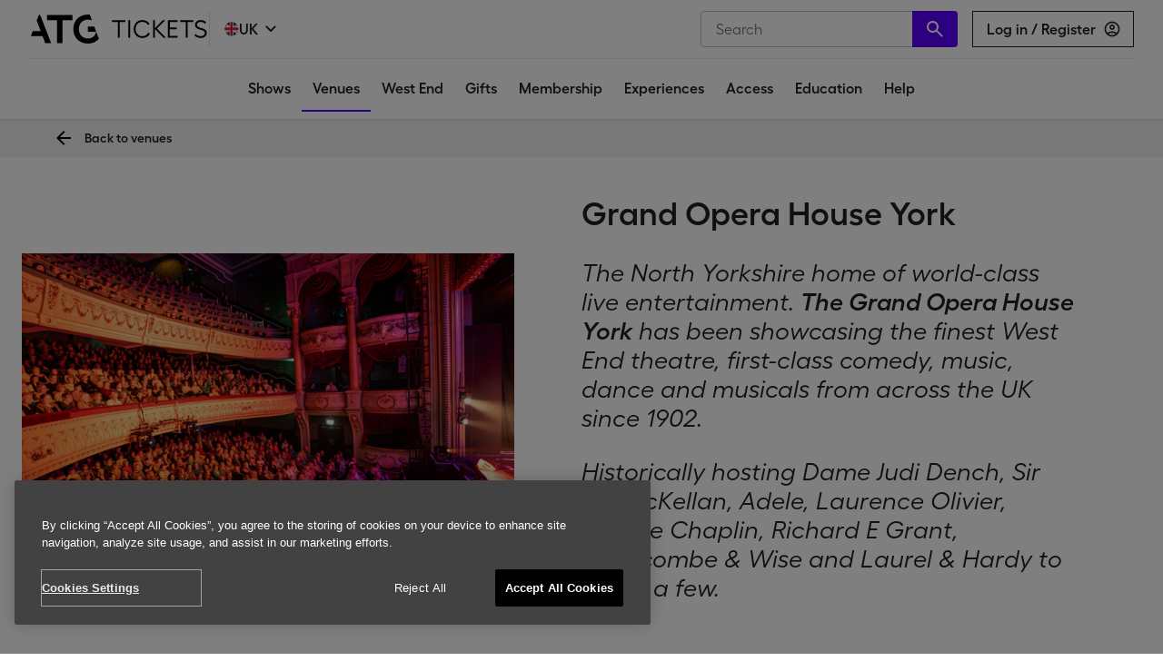

--- FILE ---
content_type: text/javascript; charset=utf-8
request_url: https://app.link/_r?sdk=web2.86.5&branch_key=key_live_bqEmaEGztzL86dUZqk7n7ecdCFhZWZ6i&callback=branch_callback__0
body_size: 72
content:
/**/ typeof branch_callback__0 === 'function' && branch_callback__0("1542779387142981045");

--- FILE ---
content_type: application/javascript; charset=UTF-8
request_url: https://www.atgtickets.com/assets/v1/js/4.9c279dfb963e61c69dde.js
body_size: 7086
content:
"use strict";(self.__LOADABLE_LOADED_CHUNKS__=self.__LOADABLE_LOADED_CHUNKS__||[]).push([[4],{3004:(e,t,n)=>{n.d(t,{Q:()=>Ce});var i=n(6540),o=n(5435),a=n(1250),l=n(5556),r=n.n(l),s=(n(3829),n(404)),c=n(7104);const p=({width:e,height:t,theme:n,colour:o})=>i.createElement("svg",{xmlns:"http://www.w3.org/2000/svg",width:e,height:t,fill:"none"},i.createElement("g",{clipPath:"url(#a)"},i.createElement("path",{fill:n.colors[o],d:"m25.333 8.546-1.88-1.88L16 14.12 8.547 6.667l-1.88 1.88L14.12 16l-7.453 7.453 1.88 1.88L16 17.88l7.453 7.453 1.88-1.88L17.88 16l7.453-7.454Z"})),i.createElement("defs",null,i.createElement("clipPath",{id:"a"},i.createElement("path",{fill:n.colors[o],d:"M0 0h32v32H0z"}))));p.propTypes={width:r().string,height:r().string,theme:r().object,colour:r().string},p.defaultProps={width:"32",height:"32",colour:"white"};const d=(0,a.withTheme)(p),h="Interactions - Chatbot",m="button click",g="welcome screen",x=({width:e,height:t,theme:n})=>i.createElement("svg",{xmlns:"http://www.w3.org/2000/svg",width:`${e}px`,height:`${t}px`,viewBox:"0 0 60 60",fill:"none"},i.createElement("path",{fill:n.colors.white,d:"M21.2 15.252c0-.802-.492-1.452-1.1-1.452-.608 0-1.1.65-1.1 1.452v3.872c0 .802.492 1.452 1.1 1.452.607 0 1.1-.65 1.1-1.452v-3.872ZM21.2 23.964c0-.802-.492-1.452-1.1-1.452-.608 0-1.1.65-1.1 1.452v3.872c0 .802.492 1.452 1.1 1.452.607 0 1.1-.65 1.1-1.452v-3.872ZM21.2 32.676c0-.802-.492-1.452-1.1-1.452-.608 0-1.1.65-1.1 1.452v3.872c0 .802.492 1.452 1.1 1.452.607 0 1.1-.65 1.1-1.452v-3.872ZM37.064 30.688c-1.309 1.18-3.051 1.837-4.864 1.837-1.813 0-3.555-.658-4.864-1.837a1.788 1.788 0 0 0-1.184-.387 1.772 1.772 0 0 0-1.149.472 1.57 1.57 0 0 0-.502 1.08c-.016.406.13.804.412 1.113C26.847 34.78 29.468 35.8 32.2 35.8s5.353-1.02 7.287-2.834c.281-.31.428-.707.412-1.113a1.57 1.57 0 0 0-.502-1.08 1.772 1.772 0 0 0-1.15-.472 1.788 1.788 0 0 0-1.183.387Z"}),i.createElement("path",{fill:n.colors.white,fillRule:"evenodd",d:"M6.9 5a4.4 4.4 0 0 0-4.4 4.4v33a4.4 4.4 0 0 0 4.4 4.4h5.792l.001 9.387c0 .928 1.079 1.439 1.797.851L27.002 46.8H53.1a4.4 4.4 0 0 0 4.4-4.4v-33A4.4 4.4 0 0 0 53.1 5H6.9Zm4.4 6.6a2.2 2.2 0 0 0-2.2 2.2v5.61a5.5 5.5 0 1 1 0 10.78V38a2.2 2.2 0 0 0 2.2 2.2h37.4a2.2 2.2 0 0 0 2.2-2.2v-7.81a5.5 5.5 0 1 1 0-10.78V13.8a2.2 2.2 0 0 0-2.2-2.2H11.3Z",clipRule:"evenodd"}));x.propTypes={width:r().string,height:r().string,theme:r().object,viewBox:r().string},x.defaultProps={width:"60",height:"60"};const y=(0,a.withTheme)(x),f=({width:e,height:t,theme:n})=>i.createElement("svg",{xmlns:"http://www.w3.org/2000/svg",width:e,height:t,fill:"none"},i.createElement("g",{clipPath:"url(#a)"},i.createElement("path",{fill:n.colors.primary,d:"M10 6 8.59 7.41 13.17 12l-4.58 4.59L10 18l6-6-6-6Z"})),i.createElement("defs",null,i.createElement("clipPath",{id:"a"},i.createElement("path",{fill:n.colors.white,d:"M0 0h24v24H0z"}))));f.propTypes={width:r().string,height:r().string,theme:r().object},f.defaultProps={width:"24",height:"24"};const u=(0,a.withTheme)(f),w=a.styled.div.withConfig({displayName:"StartScreen__StartScreenWrapper",componentId:"sc-1rbkzxx-0"})(["position:relative;display:flex;padding:0px ",";flex-direction:column;justify-content:center;align-items:center;gap:",";height:100%;overflow-y:auto;background-color:",";font-size:16px;font-style:normal;font-weight:400;@media (max-width:20em){justify-content:start;}"," "," @media (max-height:745px){padding:0px ",";}"],s.xe(4),s.xe(3),s.yW("white"),c.A.smUp`
    padding: 0px 140px;
  `,c.A.mdUp`
    padding: 0px ${s.xe(4)};
  `,s.xe(4)),b=a.styled.button.withConfig({displayName:"StartScreen__CloseButton",componentId:"sc-1rbkzxx-1"})(["border:none;background-color:transparent;padding:0;cursor:pointer;position:absolute;right:16px;top:12px;"]),v=a.styled.div.withConfig({displayName:"StartScreen__TitleBox",componentId:"sc-1rbkzxx-2"})(["display:flex;flex-direction:column-reverse;align-items:center;gap:",";width:100%;"],s.xe(2)),E=a.styled.div.withConfig({displayName:"StartScreen__ChatbotIconWrapper",componentId:"sc-1rbkzxx-3"})(["display:flex;width:80px;height:80px;justify-content:center;align-items:center;border-radius:60px;margin-top:15px;background-color:var(--color-primary);"]),_=a.styled.h3.withConfig({displayName:"StartScreen__Title",componentId:"sc-1rbkzxx-4"})(["font-size:24px;font-weight:600;line-height:28px;width:100%;display:flex;flex-direction:column;align-items:center;gap:",";"],s.xe(1)),k=a.styled.p.withConfig({displayName:"StartScreen__BotTitle",componentId:"sc-1rbkzxx-5"})(["color:var(--color-primary);font-size:26px;line-height:32px;width:100%;display:flex;align-items:center;justify-content:center;gap:",";margin:0;@media (max-width:20em){font-size:22px;}"],s.xe(1)),C=a.styled.span.withConfig({displayName:"StartScreen__BetaTag",componentId:"sc-1rbkzxx-6"})(["box-sizing:border-box;width:48px;background-color:var(--color-primary);color:",";padding:",";display:flex;align-items:center;font-weight:600;font-size:16px;line-height:16px;text-transform:uppercase;"],s.yW("white"),s.xe(.5)),I=a.styled.p.withConfig({displayName:"StartScreen__Blurb",componentId:"sc-1rbkzxx-7"})(["line-height:22px;margin:0;width:100%;"]),S=a.styled.ul.withConfig({displayName:"StartScreen__SuggestionList",componentId:"sc-1rbkzxx-8"})(["list-style:none;margin-top:",";display:flex;flex-direction:column;gap:",";width:100%;margin:0;padding:0;"],s.xe(2),s.xe(2)),T=a.styled.li.withConfig({displayName:"StartScreen__Suggestion",componentId:"sc-1rbkzxx-9"})(["width:100%;display:flex;line-height:24px;display:flex;align-items:center;"]),N=a.styled.a.withConfig({displayName:"StartScreen__Link",componentId:"sc-1rbkzxx-10"})(["line-height:24px;width:100%;"]),z=a.styled.button.withConfig({displayName:"StartScreen__Button",componentId:"sc-1rbkzxx-11"})(["border:none;width:100%;background-color:var(--color-primary);cursor:pointer;display:flex;padding:10px ",";margin-bottom:",";justify-content:center;align-items:center;text-align:center;color:",";font-size:16px;font-style:normal;font-weight:600;line-height:24px;"],s.xe(2),s.xe(2),s.yW("white")),W=({goToChat:e,closeFrame:t})=>i.createElement(w,null,i.createElement(v,null,i.createElement(_,null,i.createElement("span",null,"Welcome to the"),i.createElement(k,null,i.createElement("span",null," ATG Event Explorer "),i.createElement(C,null," Beta "))),i.createElement(E,null,i.createElement(y,{width:"60",height:"60"}))),i.createElement(b,{type:"button",onClick:t,"data-event-category":h,"data-event-action":m,"data-event-label":"exit chatbot"},i.createElement(d,{width:"32",height:"32",colour:"primary"})),i.createElement(I,null,"Share your preferences with us, and we'll suggest shows you might like."),i.createElement(I,null,"We're new here, though, so we'll need a little help to provide you with the best recommendations."),i.createElement(I,null,"If you need help with something else, you can visit one of the following links:"),i.createElement(S,null,i.createElement(T,null,i.createElement(u,{width:"24",height:"24"}),i.createElement(N,{href:"https://help.atgtickets.com/hc/en-gb/categories/8169271308946-Order-Confirmation-eTickets-/","data-event-category":h,"data-event-action":m,"data-event-label":`${g} - your etickets`},"Your eTickets")),i.createElement(T,null,i.createElement(u,{width:"24",height:"24"}),i.createElement(N,{href:"/access/","data-event-category":h,"data-event-action":m,"data-event-label":`${g} - accessibility information`},"Accessibility information")),i.createElement(T,null,i.createElement(u,{width:"24",height:"24"}),i.createElement(N,{href:"https://help.atgtickets.com/hc/en-gb/","data-event-category":h,"data-event-action":m,"data-event-label":`${g} - other questions`},"Other questions"))),i.createElement(z,{onClick:()=>{e()},"data-event-category":h,"data-event-action":m,"data-event-label":`${g} click`},"Start"));W.propTypes={goToChat:r().func,closeFrame:r().func};const A=a.styled.div.withConfig({displayName:"ChatbotSmall__Wrapper",componentId:"sc-1am077m-0"})(["display:flex;width:40px;height:40px;justify-content:center;align-items:center;border-radius:60px;background-color:",";"],(({theme:e})=>e.colors.white)),M=({width:e,height:t,theme:n})=>i.createElement(A,null,i.createElement("svg",{xmlns:"http://www.w3.org/2000/svg",width:e,height:t,fill:n.colors.white},i.createElement("g",{fill:n.colors.primary},i.createElement("path",{d:"M11.307 8.134c0-.427-.263-.774-.587-.774-.324 0-.587.347-.587.774V10.2c0 .428.263.775.587.775.324 0 .587-.347.587-.775V8.134ZM11.307 12.78c0-.427-.263-.774-.587-.774-.324 0-.587.347-.587.775v2.065c0 .427.263.774.587.774.324 0 .587-.347.587-.774V12.78ZM11.307 17.427c0-.428-.263-.774-.587-.774-.324 0-.587.346-.587.774v2.065c0 .428.263.774.587.774.324 0 .587-.346.587-.774v-2.065ZM19.767 16.367a3.88 3.88 0 0 1-2.594.98 3.88 3.88 0 0 1-2.594-.98.954.954 0 0 0-.631-.207.946.946 0 0 0-.613.252.838.838 0 0 0-.268.576.83.83 0 0 0 .22.594c1.031.967 2.429 1.511 3.886 1.511 1.458 0 2.855-.544 3.887-1.511a.83.83 0 0 0 .22-.594.838.838 0 0 0-.268-.576.946.946 0 0 0-.613-.252.953.953 0 0 0-.632.207Z"}),i.createElement("path",{fillRule:"evenodd",d:"M3.68 2.667a2.347 2.347 0 0 0-2.347 2.346v17.6A2.347 2.347 0 0 0 3.68 24.96h3.09v5.006c0 .495.575.767.958.454l6.673-5.46H28.32a2.347 2.347 0 0 0 2.347-2.347v-17.6a2.347 2.347 0 0 0-2.347-2.346H3.68Zm2.347 3.52c-.648 0-1.174.525-1.174 1.173v2.992a2.933 2.933 0 1 1 0 5.75v4.165c0 .648.526 1.173 1.174 1.173h19.946c.648 0 1.174-.526 1.174-1.174v-4.165a2.933 2.933 0 1 1 0-5.75V7.36c0-.648-.526-1.174-1.174-1.174H6.027Z",clipRule:"evenodd"}))));M.propTypes={width:r().string,height:r().string,theme:r().object},M.defaultProps={width:"32",height:"32"};const B=(0,a.withTheme)(M),P=({width:e,height:t,theme:n})=>i.createElement("svg",{xmlns:"http://www.w3.org/2000/svg",width:e,height:t,fill:"none"},i.createElement("path",{fill:n.colors.white,d:"M3 20V4l19 8-19 8Zm2-3 11.85-5L5 7v3.5l6 1.5-6 1.5V17Z"}));P.propTypes={width:r().string,height:r().string,theme:r().object},P.defaultProps={width:"24",height:"24"};const H=(0,a.withTheme)(P);var j=n(2065);const L=a.styled.form.withConfig({displayName:"FooterInput__InputWrapper",componentId:"sc-17i4cx3-0"})(["display:flex;align-items:center;justify-content:space-between;width:100%;border-top:1px solid ",";background-color:",";padding:2px;"],s.yW("mainGrey"),s.yW("white")),Z=a.styled.textarea.withConfig({displayName:"FooterInput__Input",componentId:"sc-17i4cx3-1"})(["padding:10px 12px;width:100%;border:none;min-height:45px;max-height:92px;height:45px;resize:none;font-size:16px;font-style:normal;font-weight:600;line-height:24px;&:focus{outline:none;box-shadow:none;}"]),U=a.styled.div.withConfig({displayName:"FooterInput__ButtonWrapper",componentId:"sc-17i4cx3-2"})(["align-items:flex-end;display:flex;height:100%;"]),R=a.styled.button.withConfig({displayName:"FooterInput__SendButton",componentId:"sc-17i4cx3-3"})(["padding:10px 8px;background-color:var(--color-primary);color:",";border:none;cursor:pointer;display:flex;align-items:flex-end;"],s.yW("white")),D=({setMessages:e,setIsAwaitingResponse:t})=>{const[n,a]=(0,i.useState)(""),l=t=>{e((e=>{const n=[...e,t];return(0,o.po)("atgChatbotHistory",n),n}))},r=async e=>{if(e.preventDefault(),""!==n.trim()){a(""),t(!0),l({type:"user",text:n});try{const e=(0,o.zM)("atgChatbotSessionId"),t=await fetch(j.CHATBOT_SERVICE_URL,{method:"POST",headers:{"Content-Type":"application/json"},body:JSON.stringify({chatId:e,message:n})});if(!t.ok)throw new Error("HTTP error");const a=await t.json();l({type:"bot",text:a.message.answer,recommendations:(i=a.message?.recommendations,Array.isArray(i)?i.sort(((e,t)=>{const n=parseInt(e.fit_score);return parseInt(t.fit_score)-n})).slice(0,5):[]),classification:a.classification})}catch(e){l({type:"bot",text:"Our team is hard at work fixing a technical issue. Please check back soon.",classification:"api error"})}t(!1)}var i};return i.createElement(L,{onSubmit:r},i.createElement(Z,{role:"textbox",type:"text",placeholder:"Tell us about your preferences...",value:n,onChange:e=>{a(e.target.value)},style:{height:`${Math.min(92,Math.max(45,n.length))}px`},onKeyDown:e=>{"Enter"!==e.key||e.shiftKey||(e.preventDefault(),r(e))}}),i.createElement(U,null,i.createElement(R,{type:"submit"},i.createElement(H,{height:"24",width:"24"}))))};D.propTypes={setMessages:r().func,setIsAwaitingResponse:r().func};const V=(0,a.keyframes)(["0%,100%{opacity:0.3;}50%{opacity:1;}"]),F=a.styled.div.withConfig({displayName:"LoadingDots__DotsContainer",componentId:"sc-1u1ulb5-0"})(["display:flex;padding:16px;align-items:center;border-radius:0px 16px 16px 16px;background-color:",";gap:4px;width:252px;"],s.yW("grey")),O=a.styled.div.withConfig({displayName:"LoadingDots__Dot",componentId:"sc-1u1ulb5-1"})(["width:8px;height:8px;background-color:var(--color-text)};border-radius:50%;opacity:0.3;animation:"," 1.5s infinite ","s;"],V,(({delay:e})=>e)),$=()=>i.createElement(F,null,i.createElement(O,{delay:.2}),i.createElement(O,{delay:.4}),i.createElement(O,{delay:.6}));var K=n(4589);const G=`\n/* Arrows */\n.slick-next {\n  transform: scaleX(-1);\n}\n.slick-prev,\n.slick-next {\n  font-size: 0;\n  line-height: 0;\n  opacity: 1;\n\n  position: absolute;\n  top: 30%;\n\n  display: block;\n\n  width: 24px;\n  height: 24px;\n  padding: 0;\n\n  cursor: pointer;\n\n  color: transparent;\n  border: none;\n  outline: none;\n  background: url('${(0,j.getImagePath)("chatbot-left-arrow.svg")}');\n}\n\n\n.slick-prev {\n  left: -38px;\n  top: 45%;\n}\n.slick-next {\n  right: -38px;\n  top: 45%;\n}\n\n/* Dots */\n.slick-dotted.slick-slider {\n  margin-bottom: 30px;\n}\n\n.slick-dots {\n  position: absolute;\n  bottom: -45px;\n\n  display: block;\n\n  width: 100%;\n  padding: 0;\n  margin: 0;\n\n  list-style: none;\n\n  text-align: center;\n  padding-bottom: 10px;\n}\n.slick-dots li {\n  position: relative;\n\n  display: inline-block;\n\n  width: 20px;\n  height: 20px;\n\n  margin: 0 3px;\n  padding: 0;\n\n  cursor: pointer;\n}\n.slick-dots li button:hover,\n.slick-dots li button:focus {\n  outline: none;\n  opacity: 1;\n}\n.slick-dots li button {\n  position: absolute;\n  background-color: transparent;\n  top: 0;\n  left: 0;\n\n  font-size: 0;\n  line-height: 0;\n  width: 100%;\n  height: 100%;\n\n  border: 1px solid #d4170d;\n  background-color: #d4170d;\n  border-radius: 50%;\n  text-align: center;\n}\n\n.slick-dots li.slick-active button {\n  background-color: #ffffff;\n}\n`,q={dots:!0,infinite:!1,slidesToShow:1,slidesToScroll:1},Y=a.styled.div.withConfig({displayName:"Carousel__StyledSlick",componentId:"sc-1i1vo08-0"})([""," "," margin:0 auto 30px auto;max-width:240px;"],"\n/* Slider */\n.slick-slider {\n  position: relative;\n\n  display: block;\n  box-sizing: border-box;\n\n  -webkit-user-select: none;\n  -moz-user-select: none;\n  -ms-user-select: none;\n  user-select: none;\n\n  -webkit-touch-callout: none;\n  -khtml-user-select: none;\n  -ms-touch-action: pan-y;\n  touch-action: pan-y;\n  -webkit-tap-highlight-color: transparent;\n}\n\n.slick-list {\n  position: relative;\n\n  display: block;\n  overflow: hidden;\n\n  margin: 0;\n  padding: 0;\n}\n.slick-list:focus {\n  outline: none;\n}\n.slick-list.dragging {\n  cursor: grabbing;\n}\n\n.slick-slider .slick-track,\n.slick-slider .slick-list {\n  transform: translate3d(0, 0, 0);\n}\n\n.slick-track {\n  position: relative;\n  top: 0;\n  left: 0;\n\n  display: block;\n  margin-left: auto;\n  margin-right: auto;\n}\n\n.slick-slide {\n  float: left;\n}\n.slick-slide.dragging img {\n  pointer-events: none;\n}\n.slick-vertical .slick-slide {\n  border: 1px solid transparent;\n}\n",G),J=({children:e})=>i.createElement(Y,null,i.createElement(K.A,q,e)),Q=({width:e,height:t,theme:n})=>i.createElement("svg",{xmlns:"http://www.w3.org/2000/svg",width:`${e}px`,height:`${t}px`,fill:"none"},i.createElement("path",{fill:n.colors.white,d:"M6 3h11v13l-7 7-1.25-1.25a1.313 1.313 0 0 1-.287-.475 1.636 1.636 0 0 1-.113-.575v-.35L9.45 16H3c-.533 0-1-.2-1.4-.6-.4-.4-.6-.867-.6-1.4v-2c0-.117.017-.242.05-.375s.067-.258.1-.375l3-7.05c.15-.333.4-.617.75-.85C5.25 3.117 5.617 3 6 3Zm9 2H6l-3 7v2h9l-1.35 5.5L15 15.15V5Zm2 11v-2h3V5h-3V3h5v13h-5Z"}));Q.propTypes={width:r().string,height:r().string,theme:r().object},Q.defaultProps={width:"24",height:"24"};const X=(0,a.withTheme)(Q),ee=({width:e,height:t,theme:n})=>i.createElement("svg",{xmlns:"http://www.w3.org/2000/svg",width:`${e}px`,height:`${t}px`,fill:"none"},i.createElement("path",{fill:n.colors.white,d:"M18 21H7V8l7-7 1.25 1.25c.117.117.213.275.287.475.075.2.113.392.113.575v.35L14.55 8H21c.533 0 1 .2 1.4.6.4.4.6.867.6 1.4v2c0 .117-.017.242-.05.375s-.067.258-.1.375l-3 7.05c-.15.333-.4.617-.75.85-.35.233-.717.35-1.1.35Zm-9-2h9l3-7v-2h-9l1.35-5.5L9 8.85V19ZM7 8v2H4v9h3v2H2V8h5Z"}));ee.propTypes={width:r().string,height:r().string,theme:r().object},ee.defaultProps={width:"24",height:"24"};const te=(0,a.withTheme)(ee),ne=a.styled.p.withConfig({displayName:"UserPrompt__Message",componentId:"sc-10f99im-0"})(["display:flex;flex-direction:column;width:252px;padding:16px;align-items:flex-start;gap:10px;flex:1 0 0;border-radius:0px 16px 16px 16px;background-color:",";margin:0;font-size:16px;font-style:normal;font-weight:400;line-height:20px;"],s.yW("grey")),ie=a.styled.div.withConfig({displayName:"UserPrompt__UserPromptWrapper",componentId:"sc-10f99im-1"})(["display:flex;flex-direction:column;"]),oe=a.styled.div.withConfig({displayName:"UserPrompt__UserPromptButtonWrapper",componentId:"sc-10f99im-2"})(["display:flex;color:",";gap:14px;margin-top:16px;"],s.yW("white")),ae=a.styled.button.withConfig({displayName:"UserPrompt__UserPromptButton",componentId:"sc-10f99im-3"})(["background-color:var(--color-primary);color:",";border:none;cursor:pointer;display:flex;padding:10px 16px;justify-content:center;align-items:center;gap:10px;width:141px;"],s.yW("white")),le=a.styled.p.withConfig({displayName:"UserPrompt__UserPromptButtonText",componentId:"sc-10f99im-4"})(["text-transform:uppercase;margin:0;font-size:16px;font-weight:600;line-height:24px;"]),re=({message:e,yesButtonAction:t,noButtonAction:n,gaAction:o,scrollToTheEnd:a})=>((0,i.useEffect)((()=>{a()}),[a]),i.createElement(ie,null,i.createElement(ne,null,e),i.createElement(oe,null,i.createElement(ae,{onClick:t,"data-event-category":h,"data-event-action":o,"data-event-label":"yes"},i.createElement(te,{height:"24",width:"24"}),i.createElement(le,null,"Yes")),i.createElement(ae,{onClick:n,"data-event-category":h,"data-event-action":o,"data-event-label":"no"},i.createElement(X,{height:"24",width:"24"}),i.createElement(le,null,"No")))));re.propTypes={message:r().string,yesButtonAction:r().func,noButtonAction:r().func,scrollToTheEnd:r().func,gaAction:r().string};const se=a.styled.div.withConfig({displayName:"Chat__MessageWrapper",componentId:"sc-13wa80h-0"})(["padding:16px;display:flex;flex-direction:column;align-items:flex-start;gap:8px;overflow-y:scroll;overflow-x:hidden;max-height:100%;"," @media (max-height:745px){max-height:100%;}"],c.A.mdUp`
    max-height: 538px;
  `),ce=a.styled.div.withConfig({displayName:"Chat__BotMessageWrapper",componentId:"sc-13wa80h-1"})(["width:100%;display:flex;flex-direction:column;gap:24px;"]),pe=a.styled.p.withConfig({displayName:"Chat__Message",componentId:"sc-13wa80h-2"})(["display:flex;flex-direction:column;width:252px;padding:16px;align-items:flex-start;gap:10px;flex:1 0 0;border-radius:0px 16px 16px 16px;background-color:",";margin:0;font-size:16px;font-style:normal;font-weight:400;line-height:20px;"],s.yW("grey")),de=(0,a.styled)(pe).withConfig({displayName:"Chat__RequestMessage",componentId:"sc-13wa80h-3"})(["background-color:var(color-text);color:",";border-radius:16px 0 16px 16px;font-weight:600;line-height:24px;align-self:end;"],s.yW("white")),he=a.styled.div.withConfig({displayName:"Chat__Recommendation",componentId:"sc-13wa80h-4"})(["display:flex !important;width:240px;height:280px;min-height:280px;padding:16px;flex-direction:column;justify-content:space-between;align-items:flex-start;border:1px solid ",";background:",";color:var(color-text);font-size:16px;font-weight:400;line-height:24px;"],s.yW("grey"),s.yW("white")),me=a.styled.div.withConfig({displayName:"Chat__RecommendationMessage",componentId:"sc-13wa80h-5"})(["margin:0;display:flex;flex-direction:column;align-items:flex-start;gap:10px;align-self:stretch;"]),ge=a.styled.h4.withConfig({displayName:"Chat__RecommendationHeading",componentId:"sc-13wa80h-6"})(["font-weight:600;font-size:18px;"]),xe=a.styled.a.withConfig({displayName:"Chat__RecommendationButton",componentId:"sc-13wa80h-7"})(["width:100%;text-decoration:none;padding:10px 16px;border:1px solid var(color-text);background-color:",";color:var(color-text);text-align:center;font-size:16px;font-weight:600;line-height:24px;"],s.yW("white")),ye=a.styled.div.withConfig({displayName:"Chat__UserPromptResponse",componentId:"sc-13wa80h-8"})(["display:flex;flex-direction:column;gap:8px;"]),fe=(a.styled.span.withConfig({displayName:"Chat__DebugText",componentId:"sc-13wa80h-9"})(["margin:0;font-size:14px;color:",";"],s.yW("mainGrey")),({messages:e,awaitingResponse:t,closeFrame:n})=>{const a=(0,i.useRef)(null),l=!1,[r,s]=((0,o.zM)("atgChatbotSessionId"),(0,i.useState)((()=>(0,o.zM)("answeredSurveyKeys")||[]))),[c,p]=(0,i.useState)(!1),d=()=>{a.current&&(a.current.scrollTop=a.current.scrollHeight)};(0,i.useEffect)((()=>{d()}),[e]);const g=e=>{s((t=>{const n=[...t,e];return(0,o.po)("answeredSurveyKeys",n),n})),p(!0)},x=()=>{(0,o.po)("answeredSurveyKeys",[]),(0,o.po)("atgChatbotHistory",[]),(0,o.po)("isChatWindowOpen",!1),(0,o.n5)("atgChatbotSessionId"),(0,o.po)("isNewAtgChatbotSession",!0),n()},y=r[r.length-1];return i.createElement(se,{ref:a},l,e.map(((e,t)=>"bot"===e.type?i.createElement(ce,{key:t},i.createElement(pe,null,e.text,l),e.recommendations?.length>0&&i.createElement(i.Fragment,null,i.createElement(J,null,e.recommendations.map(((e,t)=>i.createElement(he,{key:t},i.createElement(me,null,i.createElement(ge,null,e.name),i.createElement(me,null,e.reason)),i.createElement(xe,{href:e.link,"data-event-category":h,"data-event-action":m,"data-event-label":"AI response url"},"Read more"))))),r.includes(t)?i.createElement(ye,null,i.createElement(pe,null,"Thank you for your feedback. "),y===t&&c&&i.createElement(re,{message:"Would you like to end the chat here?",yesButtonAction:x,noButtonAction:()=>p(!1),gaAction:"close chat question",scrollToTheEnd:d})):i.createElement(re,{message:"Did you find a show you liked?",yesButtonAction:()=>g(t),noButtonAction:()=>g(t),gaAction:"survey",scrollToTheEnd:d}))):i.createElement(de,{key:t},e.text))),t&&i.createElement($,null))});fe.propTypes={messages:r().array,awaitingResponse:r().bool,closeFrame:r().func};const ue=a.styled.div.withConfig({displayName:"ChatScreen__Frame",componentId:"sc-43cg6o-0"})(["width:100%;height:100%;background-color:",";overflow-y:hidden;"," @media (max-height:745px){height:100%;}"],s.yW("white"),c.A.mdUp`
    height: 538px;
  `),we=a.styled.div.withConfig({displayName:"ChatScreen__Header",componentId:"sc-43cg6o-1"})(["width:100%;padding:",";background-color:",";display:flex;align-items:center;gap:34px;"," @media (max-height:745px){width:100%;}"],s.xe(2),s.yW("primary"),c.A.mdUp`
    width: 380px;
  `),be=a.styled.div.withConfig({displayName:"ChatScreen__HeaderTextWrapper",componentId:"sc-43cg6o-2"})(["display:flex;align-items:center;justify-content:flex-start;gap:8px;width:100%;"]),ve=a.styled.span.withConfig({displayName:"ChatScreen__BetaTag",componentId:"sc-43cg6o-3"})(["box-sizing:border-box;width:48px;background-color:",";color:var(--color-primary);padding:",";display:flex;align-items:center;font-size:16px;font-style:normal;font-weight:600;line-height:16px;text-transform:uppercase;"],s.yW("white"),s.xe(.5)),Ee=a.styled.h5.withConfig({displayName:"ChatScreen__HeaderText",componentId:"sc-43cg6o-4"})(["font-size:20px;font-style:normal;font-weight:600;line-height:24px;color:",";"],s.yW("white")),_e=a.styled.button.withConfig({displayName:"ChatScreen__Button",componentId:"sc-43cg6o-5"})(["border:none;background-color:transparent;padding:0;cursor:pointer;"]),ke=({closeFrame:e})=>{const[t,n]=(0,i.useState)((()=>(0,o.zM)("atgChatbotHistory"))),[a,l]=(0,i.useState)(!1);return i.createElement(i.Fragment,null,i.createElement(we,null,i.createElement(be,null,i.createElement(B,{width:"32",height:"32"}),i.createElement(Ee,null,"ATG Event Explorer"),i.createElement(ve,null," Beta ")),i.createElement(_e,{type:"button",onClick:e,"data-event-category":h,"data-event-action":m,"data-event-label":"exit chatbot"},i.createElement(d,{width:"32",height:"32",colour:"white"}))),i.createElement(ue,null,i.createElement(fe,{messages:t,awaitingResponse:a,closeFrame:e})),i.createElement(D,{setMessages:n,setIsAwaitingResponse:l}))};ke.propTypes={closeFrame:r().func};a.styled.div.withConfig({displayName:"Window__PopUp",componentId:"sc-1wz2e30-0"})(["position:fixed;top:0;left:0;z-index:3;display:flex;flex-direction:column;"," @media (max-height:745px){top:0;left:0;bottom:0;right:0;}"],c.A.mdUp`
    bottom: 16px;
    right: 16px;
    top: auto;
    left: auto;
    gap: 8px;
  `),a.styled.div.withConfig({displayName:"Window__ChatbotWrapper",componentId:"sc-1wz2e30-1"})(["position:fixed;z-index:3;width:100%;height:100%;display:flex;flex-direction:column;justify-content:space-between;box-shadow:0px 2px 24px 0px ",";"," @media (max-height:745px){position:fixed;width:100%;height:100%;}"],s.yW("shadowGrey"),c.A.mdUp`
    position: relative;
    width: 380px;
    height: 660px;
  `),a.styled.button.withConfig({displayName:"Window__CloseIconWrapper",componentId:"sc-1wz2e30-2"})(["display:flex;width:60px;height:60px;padding:8px;justify-content:center;align-items:center;border-radius:120px;background-color:var(--color-primary);align-self:end;border:none;cursor:pointer;"]);r().func;a.styled.div.withConfig({displayName:"Popover__PopoverWrapper",componentId:"sc-h5fwe9-0"})(["position:fixed;bottom:16px;right:16px;z-index:3;display:flex;flex-direction:column;justify-content:space-between;font-size:16px;font-style:normal;font-weight:600;"]),a.styled.p.withConfig({displayName:"Popover__Explainer",componentId:"sc-h5fwe9-1"})(["display:flex;padding:12px;justify-content:center;align-items:center;background:",";box-shadow:0px 2px 24px 0px ",";margin:0;"],s.yW("white"),s.yW("shadowGrey")),a.styled.button.withConfig({displayName:"Popover__ChatbotIconWrapper",componentId:"sc-h5fwe9-2"})(["display:flex;width:60px;height:60px;padding:8px;border:none;cursor:pointer;justify-content:center;align-items:center;border-radius:120px;margin-top:8px;background-color:var(--color-primary);align-self:end;"]);r().func;const Ce=()=>{const[e,t]=(0,i.useState)(),[n,a]=(0,i.useState)(!0);return(0,i.useEffect)((()=>{const e=(0,o.zM)("isChatWindowOpen");t(e)}),[]),(0,i.useEffect)((()=>{const e=(0,o.zM)("isChatWindowOpen");n&&e&&a(!1),t(e)}),[n,e]),null}}}]);
//# sourceMappingURL=4.b57c6ea18b8f2e13d3ae73731860724d.js.map

--- FILE ---
content_type: image/svg+xml
request_url: https://www.atgtickets.com/assets/v1/static/neue-map-pin.svg
body_size: 17
content:
<svg width="90" height="60" fill="none" xmlns="http://www.w3.org/2000/svg"><path fill-rule="evenodd" clip-rule="evenodd" d="M2 0a2 2 0 0 0-2 2v13.288A8.39 8.39 0 1 1 0 32V45a2 2 0 0 0 2 2h33.619l8.618 11.492L52.856 47H88a2 2 0 0 0 2-2V32a8.39 8.39 0 0 1 0-16.712V2a2 2 0 0 0-2-2H2Z" fill="#5A00FF"/><g clip-path="url(#a)" fill="#fff"><path d="M54.179 23.5c0 7.89 5.625 13.5 13.553 13.5 4.022 0 7.641-1.579 10.06-4.418l-2.44-6.518c-.84 4.04-3.815 6.193-7.659 6.193-4.87 0-8.42-3.49-8.42-8.76 0-5.272 3.55-8.761 8.42-8.761 1.344 0 2.592.257 3.73.818l-2.048-5.468A15.425 15.425 0 0 0 67.732 10c-7.928 0-13.553 5.61-13.553 13.5Z"/><path d="M67.583 26.04h7.758l-1.77-4.74h-5.988v4.74ZM29.894 15.271h9.138v21.311h5.134v-21.31h9.138v-4.854h-23.41v4.853ZM22.332 10.418l-1.956 5.236.01.035 3.627 9.632H16.76l-1.76 4.7H25.748l2.454 6.561h5.514L23.558 10.418h-1.226Z"/></g><defs><clipPath id="a"><path fill="#fff" transform="translate(15 10)" d="M0 0h63v27H0z"/></clipPath></defs></svg>


--- FILE ---
content_type: application/javascript; charset=UTF-8
request_url: https://www.atgtickets.com/assets/v1/js/792.cf4400d7bcebad2d3993.js
body_size: 1629
content:
(()=>{var e,t,r,a,o,n={7134:(e,t,r)=>{(async()=>{const{initApp:e}=await Promise.all([r.e(923),r.e(166)]).then(r.bind(r,166));await e()})()}},i={};function d(e){var t=i[e];if(void 0!==t)return t.exports;var r=i[e]={id:e,loaded:!1,exports:{}};return n[e].call(r.exports,r,r.exports,d),r.loaded=!0,r.exports}d.m=n,d.amdO={},d.n=e=>{var t=e&&e.__esModule?()=>e.default:()=>e;return d.d(t,{a:t}),t},t=Object.getPrototypeOf?e=>Object.getPrototypeOf(e):e=>e.__proto__,d.t=function(r,a){if(1&a&&(r=this(r)),8&a)return r;if("object"==typeof r&&r){if(4&a&&r.__esModule)return r;if(16&a&&"function"==typeof r.then)return r}var o=Object.create(null);d.r(o);var n={};e=e||[null,t({}),t([]),t(t)];for(var i=2&a&&r;"object"==typeof i&&!~e.indexOf(i);i=t(i))Object.getOwnPropertyNames(i).forEach((e=>n[e]=()=>r[e]));return n.default=()=>r,d.d(o,n),o},d.d=(e,t)=>{for(var r in t)d.o(t,r)&&!d.o(e,r)&&Object.defineProperty(e,r,{enumerable:!0,get:t[r]})},d.f={},d.e=e=>Promise.all(Object.keys(d.f).reduce(((t,r)=>(d.f[r](e,t),t)),[])),d.u=e=>"js/"+e+"."+{4:"9c279dfb963e61c69dde",7:"6cb9d2fdd51a2ad6ff29",38:"b569e265067dec6fe5a3",151:"aedd6b8e902fab47e221",166:"987352f3d42c238406bc",176:"0c070bb088adf340ebf5",209:"f2579ec7d7df22f3267e",274:"b6fa8d2cf94322350aa8",288:"4e0ebf95496bb03539f5",312:"176c47fc55bcaaed4fb7",370:"570ecdc85503756f5f10",572:"ceb9f6f03c383739c1e8",588:"f8f4ad46444cc68d1759",589:"661de730759c578e8b38",921:"c3c2d3fc0f5ce40127f9",923:"0d0910c525c42a2eeb0d"}[e]+".js",d.miniCssF=e=>"css/Home.css",d.g=function(){if("object"==typeof globalThis)return globalThis;try{return this||new Function("return this")()}catch(e){if("object"==typeof window)return window}}(),d.o=(e,t)=>Object.prototype.hasOwnProperty.call(e,t),r={},d.l=(e,t,a,o)=>{if(r[e])r[e].push(t);else{var n,i;if(void 0!==a)for(var f=document.getElementsByTagName("script"),l=0;l<f.length;l++){var s=f[l];if(s.getAttribute("src")==e||s.getAttribute("data-webpack")=="ui:"+a){n=s;break}}n||(i=!0,(n=document.createElement("script")).charset="utf-8",n.timeout=120,d.nc&&n.setAttribute("nonce",d.nc),n.setAttribute("data-webpack","ui:"+a),n.src=e),r[e]=[t];var u=(t,a)=>{n.onerror=n.onload=null,clearTimeout(c);var o=r[e];if(delete r[e],n.parentNode&&n.parentNode.removeChild(n),o&&o.forEach((e=>e(a))),t)return t(a)},c=setTimeout(u.bind(null,void 0,{type:"timeout",target:n}),12e4);n.onerror=u.bind(null,n.onerror),n.onload=u.bind(null,n.onload),i&&document.head.appendChild(n)}},d.r=e=>{"undefined"!=typeof Symbol&&Symbol.toStringTag&&Object.defineProperty(e,Symbol.toStringTag,{value:"Module"}),Object.defineProperty(e,"__esModule",{value:!0})},d.nmd=e=>(e.paths=[],e.children||(e.children=[]),e),d.p="/assets/v1/",a=e=>new Promise(((t,r)=>{var a=d.miniCssF(e),o=d.p+a;if(((e,t)=>{for(var r=document.getElementsByTagName("link"),a=0;a<r.length;a++){var o=(i=r[a]).getAttribute("data-href")||i.getAttribute("href");if("stylesheet"===i.rel&&(o===e||o===t))return i}var n=document.getElementsByTagName("style");for(a=0;a<n.length;a++){var i;if((o=(i=n[a]).getAttribute("data-href"))===e||o===t)return i}})(a,o))return t();((e,t,r,a)=>{var o=document.createElement("link");o.rel="stylesheet",o.type="text/css",o.onerror=o.onload=n=>{if(o.onerror=o.onload=null,"load"===n.type)r();else{var i=n&&("load"===n.type?"missing":n.type),d=n&&n.target&&n.target.href||t,f=new Error("Loading CSS chunk "+e+" failed.\n("+d+")");f.code="CSS_CHUNK_LOAD_FAILED",f.type=i,f.request=d,o.parentNode.removeChild(o),a(f)}},o.href=t,document.head.appendChild(o)})(e,o,t,r)})),o={792:0},d.f.miniCss=(e,t)=>{o[e]?t.push(o[e]):0!==o[e]&&{274:1}[e]&&t.push(o[e]=a(e).then((()=>{o[e]=0}),(t=>{throw delete o[e],t})))},(()=>{var e={792:0};d.f.j=(t,r)=>{var a=d.o(e,t)?e[t]:void 0;if(0!==a)if(a)r.push(a[2]);else{var o=new Promise(((r,o)=>a=e[t]=[r,o]));r.push(a[2]=o);var n=d.p+d.u(t),i=new Error;d.l(n,(r=>{if(d.o(e,t)&&(0!==(a=e[t])&&(e[t]=void 0),a)){var o=r&&("load"===r.type?"missing":r.type),n=r&&r.target&&r.target.src;i.message="Loading chunk "+t+" failed.\n("+o+": "+n+")",i.name="ChunkLoadError",i.type=o,i.request=n,a[1](i)}}),"chunk-"+t,t)}};var t=(t,r)=>{var a,o,[n,i,f]=r,l=0;if(n.some((t=>0!==e[t]))){for(a in i)d.o(i,a)&&(d.m[a]=i[a]);f&&f(d)}for(t&&t(r);l<n.length;l++)o=n[l],d.o(e,o)&&e[o]&&e[o][0](),e[o]=0},r=self.__LOADABLE_LOADED_CHUNKS__=self.__LOADABLE_LOADED_CHUNKS__||[];r.forEach(t.bind(null,0)),r.push=t.bind(null,r.push.bind(r))})(),d.nc=void 0,d(7134)})();
//# sourceMappingURL=792.407eb4ee754f3475465a0f78ae269041.js.map